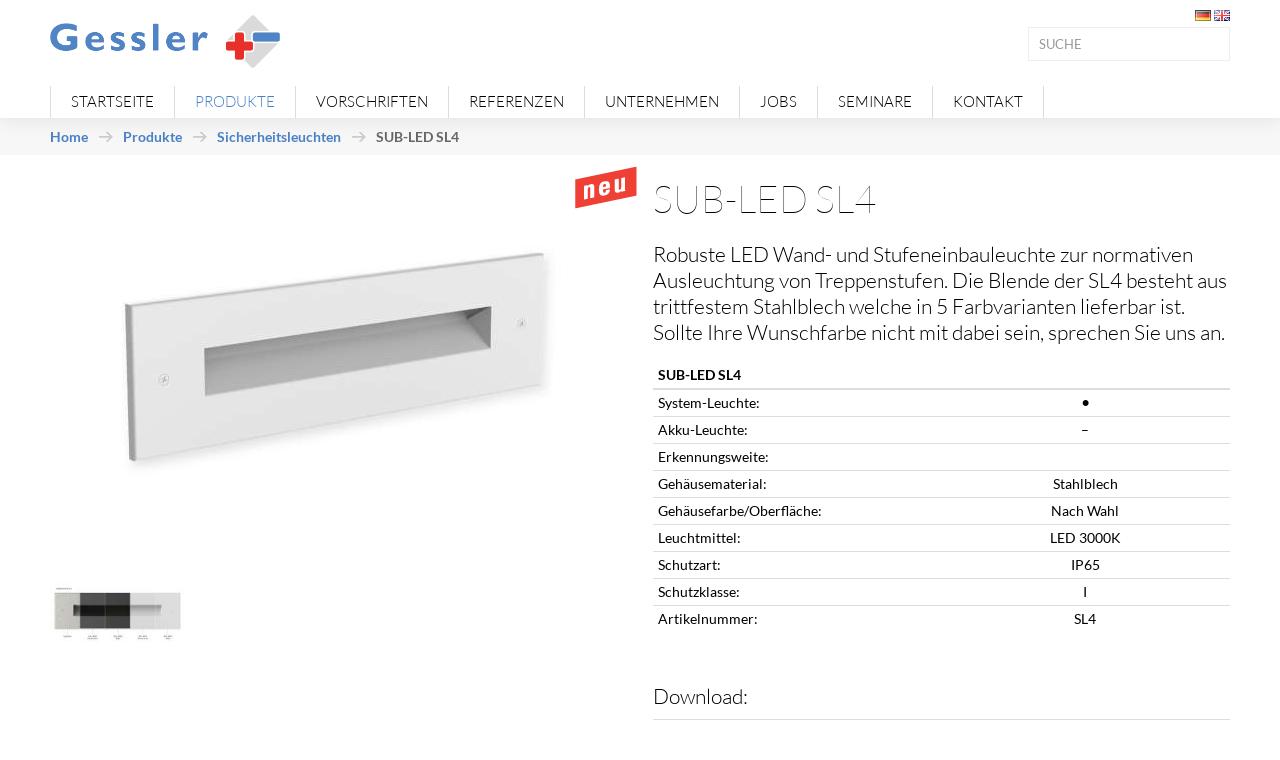

--- FILE ---
content_type: text/html; charset=UTF-8
request_url: https://www.gessler.de/produkte/sicherheitsleuchten/sub-led-sl4/
body_size: 2594
content:
<!DOCTYPE html>
<html>
<head>
    <base href="https://www.gessler.de/" />
	<meta charset="utf-8">
    <meta name="content-language" content="de" />
    <meta name="language" content="german, de, deutsch" />
    <meta name="viewport" content="width=device-width, initial-scale=1">
	<title>Gessler GmbH | SUB-LED SL4</title>
	<meta name="description" content="Robuste LED Wand- und Stufeneinbauleuchte zur normativen Ausleuchtung von Treppenstufen, IP65." />
    <meta name="keywords" content="SUB-LED SL4,SL4" />
    <link rel="canonical" href="https://www.gessler.de/produkte/sicherheitsleuchten/sub-led-sl4/" />
    <link rel="icon" href="files/images/favicon.png" type="image/png" />
    <link rel="stylesheet" type="text/css" href="files/styles/bootstrap/css/bootstrap.min.css" media="all" />
    <link href="files/styles/style.css" rel="stylesheet" type="text/css" />
    <link href="files/font-awesome/css/font-awesome.min.css" rel="stylesheet" type="text/css" media="all" />
	<script src="files/scripts/jquery.min.js"></script>
	<script type="text/javascript" src="files/scripts/script.js"></script>
    <script type="text/javascript">
		$(document).ready(function() {

			$('div.slide .headline').click(function() {
				$(this).parent().find(".slide_inner").slideToggle('fast');

				if ($(this).hasClass("normal")){
					$(this).removeClass("normal");
					$(this).addClass("active");
				} else {
					$(this).removeClass("active");
					$(this).addClass("normal");
				}

				return false;
			});

		});
	</script>
</head>

<body >


<div id="header">

    <div class="container">

        <div id="kebabmenu"><a href="#" class="fa fa-bars fa-2x"></a></div>
        <div id="logo"><a title="Gessler GmbH" href="/" class="logo"><img src="files/images/logo.png" width="230" height="53" title="Gessler GmbH" alt="Gessler GmbH" border="0" /></a></div>

        <div id="metanav">
        	<p class="languages"><a href="http://www.gessler.de/" title="deutsch"><img src="files/images/de.gif" /></a> <a href="http://www.gessler.eu/" title="english"><img src="files/images/gb.gif" /></a></p>
            <div id="searchbox">
                <form id="rexsearch_form" action="/suchergebnisse/" method="get">
                    <input type="hidden" name="article_id" value="148" />
                    <input type="hidden" name="clang" value="0" />
                    <input name="rexsearch" type="text" value="" onfocus="if (this.value=='SUCHE' || this.value=='SEARCH') { this.value=''; this.style.color='#000000'; }" placeholder="SUCHE" />
                    <input type="submit" name="submit" value="OK" title="Suche starten" alt="Suche starten" />
                    <div class="clear"></div>
                </form>
            </div>
            <div class="clear"></div>
        </div>

        <div class="clear"></div>

        <div id="mainmenu">
                        <ul class="rex-navi1"><li class="rex-article-56 rex-normal"><a href="/">Startseite</a></li><li class="rex-article-11 rex-active"><a class="rex-active" href="/produkte/">Produkte</a></li><li class="rex-article-12 rex-normal"><a href="/vorschriften/">Vorschriften</a></li><li class="rex-article-13 rex-normal"><a href="/referenzen/">Referenzen</a></li><li class="rex-article-14 rex-normal"><a href="/unternehmen/">Unternehmen</a></li><li class="rex-article-376 rex-normal"><a href="/jobs/">Jobs</a></li><li class="rex-article-443 rex-normal"><a href="/seminare/">Seminare</a></li><li class="rex-article-68 rex-normal"><a href="/kontakt/">Kontakt</a></li></ul>            <div class="clear"></div>
        </div>

    </div>

</div>



<div id="container">



    <div id="breadcrumb">
        <div class="container">
            <a href="/" class="home">Home</a><ul class="rex-breadcrumb"><li class="rex-lvl1"><a href="/produkte/">Produkte</a></li><li class="rex-lvl2"><a href="/produkte/sicherheitsleuchten/">Sicherheitsleuchten</a></li><li class="rex-lvl3">SUB-LED SL4</li></ul>        </div>
    </div>

    <div id="content" class="standard">

        
			                <div class="container">
<div class="row-fluid">

	<div class="span6" style="position:relative;">


        <script type="text/javascript" src="files/addons/jquerylightbox/jquery.lightbox-0.4.js"></script>
        <link rel="stylesheet" href="files/addons/jquerylightbox/jquery.lightbox-0.4.css" type="text/css" media="screen" />

        <ul class="thumbnails">

        <li class="span12"><a class="thumbnail" href="./files/sub-led_sl4_preview.jpg" rel="lightbox[galerie]"><img src="./index.php?rex_img_type=thumbnail_first&rex_img_file=sub-led_sl4_preview.jpg" title="SUB-LED SL4" alt="SUB-LED SL4" /></a></li><li class="span3"><a class="thumbnail" href="./files/sub-led_sl4_1.jpg" rel="lightbox[galerie]"><img src="./index.php?rex_img_type=thumbnails&rex_img_file=sub-led_sl4_1.jpg" title="SUB-LED SL4" alt="SUB-LED SL4" /></a></li>
        </ul>

        <div class="neu neu_big"></div>
		
	</div>

    <div class="span6">


        <h1>SUB-LED SL4</h1>

        <h3>Robuste LED Wand- und Stufeneinbauleuchte zur normativen Ausleuchtung von Treppenstufen. Die Blende der SL4 besteht aus trittfestem Stahlblech welche in 5 Farbvarianten lieferbar ist. Sollte Ihre Wunschfarbe nicht mit dabei sein, sprechen Sie uns an. </h3>

        <table class="table _table-bordered table-condensed produktdaten">

        <thead>
        	<th colspan="2">SUB-LED SL4</th>
        </thead>

        <tr>
        <td><strong>System-Leuchte:</strong></td>
        <td><span style="font-size:16px; line-height:13px;">•</span></td>
        </tr>

        <tr>
        <td><strong>Akku-Leuchte:</strong></td>
        <td>–</td>
        </tr>

        <tr>
        <td><strong>Erkennungsweite:</strong></td>
        <td></td>
        </tr>

        <tr>
        <td><strong>Gehäusematerial:</strong></td>
        <td>Stahlblech</td>
        </tr>

        <tr>
        <td><strong>Gehäusefarbe/Oberfläche:</strong></td>
        <td>Nach Wahl</td>
        </tr>

        <tr>
        <td><strong>Leuchtmittel:</strong></td>
        <td>LED 3000K</td>
        </tr>

        <tr>
        <td><strong>Schutzart:</strong></td>
        <td>IP65</td>
        </tr>

        <tr>
        <td><strong>Schutzklasse:</strong></td>
        <td>I</td>
        </tr>

		
        <tr>
        <td><strong>Artikelnummer:</strong></td>
        <td>SL4</td>
        </tr>

        </table>


		<div class="produkt_download">

            <h3>Download:</h3><table class="table _table-bordered table-condensed download_files"><tr><td width="16"><a href="/_hilfsartikel/download/?file=gessler_sub-led_sl4_1.pdf" title="gessler_sub-led_sl4_1.pdf"><img src="files/images/ico_pdf.gif" width="16" height="16" alt="gessler_sub-led_sl4_1.pdf" border="0" /></a></td><td><a href="/_hilfsartikel/download/?file=gessler_sub-led_sl4_1.pdf" title="gessler_sub-led_sl4_1.pdf"><b>Datenblatt</b></a> (1.20 MB)<br /></td></tr><tr><td width="16"><a href="/_hilfsartikel/download/?file=sub_led_sl4_ce_gessler.pdf" title="sub_led_sl4_ce_gessler.pdf"><img src="files/images/ico_pdf.gif" width="16" height="16" alt="sub_led_sl4_ce_gessler.pdf" border="0" /></a></td><td><a href="/_hilfsartikel/download/?file=sub_led_sl4_ce_gessler.pdf" title="sub_led_sl4_ce_gessler.pdf"><b>EG-Konformitätserklärung</b></a> (0.46 MB)<br /></td></tr><tr><td width="16"><a href="/_hilfsartikel/download/?file=sl4_1.ldt" title="sl4_1.ldt"><img src="files/images/ico_file.gif" width="16" height="16" alt="sl4_1.ldt" border="0" /></a></td><td><a href="/_hilfsartikel/download/?file=sl4_1.ldt" title="sl4_1.ldt"><b>Eulumdat Files</b></a> (0.00 MB)<br /></td></tr></table>
            
			<div class="tinymcewysiwyg"><h3>Ausschreibungstexte:</h3>
<p><a class="Beispiel1" href="https://ausschreiben.de/catalog/gessler/catalogItem/17d528ab-1e93-4c29-8f98-3d8ebe09a77d" target="_blank"><strong>GAEB - Ausschreibungstexte</strong></a><strong>&nbsp; </strong><strong><br /></strong></p></div>

        </div>


    </div>




</div>
</div>
            
        </div>

	</div>


</div>
<!-- END container -->

<div id="footer">

    <div class="container">

       	<p><strong><a title="Gessler GmbH" href="/">Gessler GmbH</a></strong> &nbsp;|&nbsp; Tel.: +49 (0)6106 / 8709-0 &nbsp;|&nbsp; Email: <a href="mailto:info@gessler.de">info@gessler.de</a></p>

        <div id="footernav">
            <ul><li><a href="/home/">Home</a><li><a href="/agb/">AGB</a><li><a href="/freist48b/">Freist.§48b</a><li><a href="/remote-support/">Remote-Support</a><li><a href="/impressum/">Impressum</a><li><a href="/datenschutz/">Datenschutz</a><li><a href="/weee-richtlinie/">WEEE-Richtlinie</a><li><a href="/ruecknahme-von-standardartikeln/">Rücknahme von Standardartikeln</a></ul>
        </div>

    </div>

</div>


</body>
</html>




--- FILE ---
content_type: text/css
request_url: https://www.gessler.de/files/styles/style.css
body_size: 5088
content:
/* lato-100 - latin */
@font-face {
  font-family: 'Lato';
  font-style: normal;
  font-weight: 100;
  src: url('fonts/lato-v23-latin-100.eot'); /* IE9 Compat Modes */
  src: local(''),
       url('fonts/lato-v23-latin-100.eot?#iefix') format('embedded-opentype'), /* IE6-IE8 */
       url('fonts/lato-v23-latin-100.woff2') format('woff2'), /* Super Modern Browsers */
       url('fonts/lato-v23-latin-100.woff') format('woff'), /* Modern Browsers */
       url('fonts/lato-v23-latin-100.ttf') format('truetype'), /* Safari, Android, iOS */
       url('fonts/lato-v23-latin-100.svg#Lato') format('svg'); /* Legacy iOS */
}
/* lato-300 - latin */
@font-face {
  font-family: 'Lato';
  font-style: normal;
  font-weight: 300;
  src: url('fonts/lato-v23-latin-300.eot'); /* IE9 Compat Modes */
  src: local(''),
       url('fonts/lato-v23-latin-300.eot?#iefix') format('embedded-opentype'), /* IE6-IE8 */
       url('fonts/lato-v23-latin-300.woff2') format('woff2'), /* Super Modern Browsers */
       url('fonts/lato-v23-latin-300.woff') format('woff'), /* Modern Browsers */
       url('fonts/lato-v23-latin-300.ttf') format('truetype'), /* Safari, Android, iOS */
       url('fonts/lato-v23-latin-300.svg#Lato') format('svg'); /* Legacy iOS */
}
/* lato-regular - latin */
@font-face {
  font-family: 'Lato';
  font-style: normal;
  font-weight: 400;
  src: url('fonts/lato-v23-latin-regular.eot'); /* IE9 Compat Modes */
  src: local(''),
       url('fonts/lato-v23-latin-regular.eot?#iefix') format('embedded-opentype'), /* IE6-IE8 */
       url('fonts/lato-v23-latin-regular.woff2') format('woff2'), /* Super Modern Browsers */
       url('fonts/lato-v23-latin-regular.woff') format('woff'), /* Modern Browsers */
       url('fonts/lato-v23-latin-regular.ttf') format('truetype'), /* Safari, Android, iOS */
       url('fonts/lato-v23-latin-regular.svg#Lato') format('svg'); /* Legacy iOS */
}
/* lato-700 - latin */
@font-face {
  font-family: 'Lato';
  font-style: normal;
  font-weight: 700;
  src: url('fonts/lato-v23-latin-700.eot'); /* IE9 Compat Modes */
  src: local(''),
       url('fonts/lato-v23-latin-700.eot?#iefix') format('embedded-opentype'), /* IE6-IE8 */
       url('fonts/lato-v23-latin-700.woff2') format('woff2'), /* Super Modern Browsers */
       url('fonts/lato-v23-latin-700.woff') format('woff'), /* Modern Browsers */
       url('fonts/lato-v23-latin-700.ttf') format('truetype'), /* Safari, Android, iOS */
       url('fonts/lato-v23-latin-700.svg#Lato') format('svg'); /* Legacy iOS */
}
/* lato-900 - latin */
@font-face {
  font-family: 'Lato';
  font-style: normal;
  font-weight: 900;
  src: url('fonts/lato-v23-latin-900.eot'); /* IE9 Compat Modes */
  src: local(''),
       url('fonts/lato-v23-latin-900.eot?#iefix') format('embedded-opentype'), /* IE6-IE8 */
       url('fonts/lato-v23-latin-900.woff2') format('woff2'), /* Super Modern Browsers */
       url('fonts/lato-v23-latin-900.woff') format('woff'), /* Modern Browsers */
       url('fonts/lato-v23-latin-900.ttf') format('truetype'), /* Safari, Android, iOS */
       url('fonts/lato-v23-latin-900.svg#Lato') format('svg'); /* Legacy iOS */
}


/* General */

*:focus {
	outline: none;
}

body {
	margin:0;
	padding:0;
	color:#666;
	/*background:#333 url('../images/bg_body.gif') center repeat-y;*/
	background: #fff;
	font:normal 14px/125% "Lato";
	font-weight:400;
}

a {
	color:#4980c6;
	text-decoration:none;
}
a:hover {
	color:#4980c6;
	text-decoration:underline;
}

a:focus,
a.active {
	background-image: none;
	outline: 0;
	-webkit-box-shadow: none;
	box-shadow: none;
}

h1 a:hover, h2 a:hover, h3 a:hover { text-decoration: none; }

a strong { color:#4980c6; }
strong { color:#000; }


h1 { font-size:2.7em; color:#000; margin:0.5em 0 0.5em 0; line-height:125%; font-weight:100; text-transform: uppercase; }
h2 { font-size:2.1em; color:#000; margin:0.75em 0 0.75em 0; line-height:125%; font-weight:300;  }
h3 { font-size:1.5em; color:#000; margin:0.8em 0 0.8em 0; line-height:125%; font-weight: 300; }

h1 a:hover, h2 a:hover { text-decoration:none; }

ul, ol {
	margin:1.25em 0 1.25em 0;
	padding:0 0 0 1.25em;
	line-height:1.25em;
}

.tinymcewysiwyg ul, .produkt_beschreibung ul {
	padding-left:1.25em;
}

input, textarea {
	font-family: 'Lato';
}

input[type=text] {
	margin:0;
	padding:2px;
	border-width:1px;
	border-style:solid;
	border-color:#999999 #eeeeee #eeeeee #999999;
}


/* Layout */

#container {
	position:relative;
	z-index:50;
	display:block;
	padding:0;
	margin:0;
	/*margin:-10px 0 0 0;*/
	/*background:#fff url('../images/bg_container.jpg') top center repeat-x;*/
	/*border-bottom:1px solid #999;*/
	/*box-shadow:0 0 10px #111;*/
}


.container {
	position:relative;
	min-width:480px;
	padding:0 20px;
	width:1180px;
}



#contactbox {
	display: block;
	position: fixed;
	/*top:386px;*/
	/*left:50%;*/
	/*margin-left:469px;*/
	margin-right:-200px;
	top:25%;
	right:0;
	z-index: 9999;
	text-align: center;

	transition-duration: 0.5s;
	-webkit-transition-duration: 0.5s; /* Safari */
}

#contactbox .icon {
	width:70px;
	height:70px;
	float:left;
	background:#666;
	color: rgba(255,255,255,1);
	font-size:35px;
	line-height:70px;
	text-align: center;
	box-shadow:0 0 10px rgba(0,0,0,0.5);
	cursor: pointer;
}
#contactbox .content {
	float:left;

	width:180px;
	background: #fff;
	padding:10px 10px 15px;

}

#contactbox:hover {
	margin-right:0;
	opacity: 1;

	transition-duration: 0.5s;
	-webkit-transition-duration: 0.5s; /* Safari */
}
#contactbox:hover .icon {
	background:#666;
	color: rgba(255,255,255,1.0);

}
#contactbox:hover .content {
	box-shadow:0 0 10px rgba(0,0,0,0.5);
}



#header {
	position:relative;
	z-index:90;
	margin:0 auto;
	/*padding:0 0 10px 0;*/
	/*background:url('../images/bg_header.png') bottom repeat-x;*/
	box-shadow: 0 0 20px rgba(0,0,0,.1);
	background: #fff;
	padding:0;

	/*box-shadow:0 0 10px #333;*/
}

#logo {
	width:230px;
	height:56px;
	margin:15px 0;
	padding:0;
}


#metanav {
	position:absolute;
	text-align:right;
	right:20px;
	top:0;
}
#metanav p {
	margin:5px 0 5px 20px !important;
}
/*
		#metanav ul { margin:0; padding:0; }
		#metanav li { display:inline; list-style:none; margin:0 0 0 20px; padding:0; }
		#metanav li a { color:#e5322c; text-transform:uppercase; font-size:13px; }
		#metanav li.active a { color:#000; font-weight:bold; }
*/
#searchbox {
	display:block;
	float:right;
	width:200px;
	height:32px;
	margin:0 0 0 0;
	padding:0;
	/*background:url('../images/bg_searchBox.gif') no-repeat;*/
	overflow:hidden;
	border:1px solid #eee;
}
#searchbox form {
	height:32px;
	overflow:hidden;
}
#searchbox input[type=text] {
	display:block;
	float:left;
	width:180px;
	height:22px;
	margin:0;
	padding:5px 10px;
	border:0 none !important;
	background:none;
	font-size:13px;
	color:#999;
	box-shadow: none;
}
#searchbox input[type=text]:focus {
	color:#333;
}
#searchbox input[type=submit] {
	/*display:block;*/
	display:none;
	float:left;
	width:40px;
	height:34px;
	margin:0;
	padding:0;
	background:none !important;
	border:0 !important;
	font-size:0;
	line-height:0;
}



#content {
	display:block;
	margin:0;
	/*padding:10px 10px 0 10px;*/
	padding:0;
	/* width:938px; */
	min-height:540px;
	/*border:1px solid #cfcfce;*/
	border-top:1px solid #fff;
	border-bottom:0 none;
	/*background:#fff url('../images/bg_content_start.jpg') top no-repeat;*/
}
#content.standard {
	/*margin-bottom:2em;*/
	/* background:#fff url('../images/bg_content.gif') center repeat-y; */
}
#content.startpage {
	/*background:#fff url('../images/bg_content_start.jpg') 0 317px no-repeat;*/
}

#content p, #metanav p, #footer p {
	font-size: 14px;
	line-height:1.25em;
	margin:1.25em 0 1.25em 0;
}



#headerimg {
	position:relative;
	margin:0;
	padding:0;
	overflow:hidden;
	background:url('../images/bg_slider.jpg') center top no-repeat;
	height:240px;
}
#headerimg img.headerimg {
	position:absolute;
	left:0;
	bottom:0;
}
#imgheader img {
	margin:0;
	padding:0;
}
#headerimg .caption {
	position:absolute;
	z-index:2;
	width:268px;
	right:0;
	top:0;
	padding:20px 20px 20px;
}
#headerimg .text {
	font-size:12px;
	line-height:125%;
	color:#fff;
	text-align:left;
}
#headerimg h1, #headerimg h2, #headerimg h3 {
	color:#fff;
	border:0 none;
}



.description li {
	margin-left:1.25em;
}


#footer {
	position:relative;
	z-index:10;
	margin:0;
	padding:0;
	min-height:60px;
	/*background:url('../images/bg_footer.jpg') top repeat-x;*/
	background: #fff;
	font-size: 13px;
}
#footer p { font-size: 13px; line-height:1.25em; }
#footer p, #footer a, #footer strong {
	color:#999;
}
#footer a:hover {
	color:#eee;
	text-decoration:none;
}
#footer li {
	margin:0 0 0 20px;
	padding:0;
	list-style:none;
	line-height:1.25em;
	display:inline;
	text-align:right;
}

#footernav {
	position:absolute;
	right:20px;
	top:16px;
}
#footernav ul {
	margin:0;
	padding:0;
}



/* Mainmenu */

a.homeBtn, a.homeBtn_active {
	display:block;
	float:left;
	width:51px;
	height:32px;
}
a.homeBtn { background:url('../images/homeBtn.gif') center no-repeat;  }
a.homeBtn:hover { background:url('../images/homeBtn_hover.gif') center no-repeat; }
a.homeBtn_active { background:url('../images/homeBtn_active.gif')  center no-repeat; }

#mainmenu {
	display:block;
	/*width:958px;*/
	margin:0 auto;
	padding:0;
	/*background:#4980C6 url('../images/bg_mainmenu.jpg') center repeat-x;*/
	overflow:hidden;
	/*
	border-width:1px 1px 0 1px;
	border-style:solid;
	border-color:#467fcb;
	border-radius:10px 10px 0 0;
	*/
}

#mainmenu ul.rex-navi1 {
	display:block;
	margin:0;
	padding:0;
	list-style:none;
}

#mainmenu ul.rex-navi1 li {
	display:inline;
	float:left;
	margin:0;
	padding:0;
	text-align:center;
	border:0 none;
}
#mainmenu ul.rex-navi1 li:last-child {
	border-right:1px solid #ddd;
}
#mainmenu ul.rex-navi1 li a {
	padding:9px 20px;
	color:#000;
	text-decoration:none;
	border-left:1px solid #ddd;
	font-family: 'Lato';
	font-size:15px;
	line-height:32px;
	font-weight:300;
	text-transform:uppercase;
}

#mainmenu ul.rex-navi1 li:hover {
	text-decoration:none;
	border-left:0 none;
	/*background:#fff url('../images/nav1_active.gif') top repeat-x;*/
}
#mainmenu ul.rex-navi1 li:hover a {
	color:#4980c6;
}

#mainmenu ul.rex-navi1 li.rex-active,
#mainmenu ul.rex-navi1 li.rex-current {
	/*background:#fff url('../images/nav1_active.gif') top repeat-x;*/
}
#mainmenu ul.rex-navi1 li.rex-active a,
#mainmenu ul.rex-navi1 li.rex-current a {
	color:#4980c6;
	text-decoration:none;
}




/* Submenu */


/* Ebene 2 */
#submenu ul.rex-navi1 {
	margin:0;
	padding:0;
	list-style:none;
	border:1px solid #dadada;
	border-radius:5px;
}

#submenu ul.rex-navi1 li {
	margin:0; padding:0;
	text-align:left;
	border-top:0 none;  border-bottom:1px solid #dadada;
}

#submenu ul.rex-navi1 a {
	display: block;
	padding:5px 0 5px 30px;
	font-size:1em; color:#2d3032; text-decoration:none;
	font-weight: normal;
	font-style: normal;
	background:url('../images/nav2.gif') 5px no-repeat;
}

#submenu ul.rex-navi1 a:hover {
	color:#e5322c;
	text-decoration:none;
	background:url('../images/nav2_hover.gif') 5px no-repeat;
}

#submenu ul.rex-navi1 li:hover {
	background:#f4f3f1;
}

#submenu ul.rex-navi1 li.rex-active,
#submenu ul.rex-navi1 li.rex-current {
	background:#f4f3f1;
}

#submenu ul.rex-navi1 li a.rex-active,
#submenu ul.rex-navi1 li a.rex-current {
	color:#000;
	font-weight: bold;
	font-style: normal;
	text-decoration:none;
	background:url('../images/nav2_active.gif') 5px no-repeat;
}


/* Breadcrumb */

#breadcrumb {
	/*margin:-10px -10px 0 -10px;*/
	padding:10px;
	/*border-bottom:1px solid #dadada;*/
	background:#f7f7f7;
}

#breadcrumb ul.rex-breadcrumb {
	display:inline;
	margin:0;
	padding:0;
	list-style:none;
}

#breadcrumb ul.rex-breadcrumb li {
	display:inline;
	margin:0;
	padding:0;
	font-weight:bold;
}

#breadcrumb ul.rex-breadcrumb a ,
#breadcrumb a.home {
	display:inline;
	padding-right: 25px;
	margin-right: 10px;
	font-size:1em;
	text-decoration:none;
	background:url('../images/nav2.gif') right no-repeat;
	font-weight:bold;
}

#breadcrumb ul.rex-breadcrumb a:hover {
	color:#e5322c;
	text-decoration:none;
}

#breadcrumb ul.rex-breadcrumb li:hover {
}




/* Classes */

.clear {
	clear:both;
}

hr, .seperator {
	height:12px;
	margin:20px 0 40px;
	border:0 none;
	background:  #eee;
}


div.err, p.err {
	color:red;
	font-weight:bold;
}
div.msg, p.msg {
	color:green;
	font-weight:bold;
}

.box {
	display:block;
	/*border:1px solid #dadada;*/
	margin:1.25em 0;
	padding:30px 0;
	background: #f7f7f7;
}



#start_teaser {
	width:938px;
	/*margin:0 -10px;*/
	/*
	border-top:1px solid #fff;
	border-bottom:1px solid #dadada;
	*/
}

#start_teaser p {
	margin-top:0;
	margin-bottom:0;
}



/* Kategorienliste */

div.categorylist {
	margin:1em 0;
	text-align:center;
}
div.categorylist_item h3 a {
	color:#000;
}

div.categorylist_item img {
	/*
	margin-top:-0.5em;
	border:2px solid #999;
	border-radius:10px;
	box-shadow: 0 2px 2px #dadada;
	*/
}
div.categorylist_item img:hover {
	border-color:#4980c6;
}

div.categorylist_item p.left img {
}

div.categorylist_item {
	display:block;
	/*	margin:0 0 10px 0; */
	/*	padding:10px 0 0 0; */
	/*	border-top:2px solid #dadada; */
}
div.categorylist .row-fluid:first-child .categorylist_item {
	padding:0;
	border-top:0 none;

}

/* Artikelliste */

div.articlelist {
	margin:2em 0;
}

div.articlelist_item {
	position:relative;
	margin:1em 0;
	padding-top:2em;
}

div.articlelist_item h3 a {
	color:#000;
	font-weight: 300;
}

div.articlelist_item img {
}

div.articlelist_item p.left img {
	float:left;
	margin:0 10px 1.25em 0;
}
div.articlelist p.top {
	margin-top:0 !important;
}


.news, .articlelist_std {
	display:block;
	margin:0 0 10px 0;
	/*padding:20px 0 0 0;*/
	/*border-top:2px solid #dadada;*/
}
.articlelist_std p {
	margin-top:0 !important;
}
.span4 .articlelist_item {
	/*
	padding-left:25px !important;
	padding-right:25px !important;
	*/
}
div.articlelist .row-fluid:first-child .news, div.articlelist .row-fluid:first-child .articlelist_std {
	padding:0;
	border-top:0 none;
}

.news img, .articlelist_std img {
	/*border:1px solid #999;*/
	/*border-radius:10px;*/
	/*box-shadow: 0 5px 10px #dddddd;*/
}
.news img { margin-bottom:1.25em; }
.news img:hover {
}

.news h3, .articlelist_std h3 {
	display:block;
	/*margin:0;*/
}

.news .date { }

.news .more, .articlelist_std .more {
	display:inline;
	float:right;
	background:#aaa;
	margin:0 !important;
	padding:2px 5px 1px !important;
	border-radius:3px 0 0 0;
	font-family: 'Lato';
}
.news .more a, .articlelist_std .more a { color:#fff; }
.news .more a:hover, .articlelist_std .more a { text-decoration:none; }


.products {
	/*
        display:block;
        margin:0 0 10px 0;
        padding:0 10px 0 120px;
        border-bottom:1px solid #dadada;
    */
	/*
	border:1px solid #dadada;
	border-radius:10px;
	*/
	/* box-shadow: 0 1px 1px rgba(0, 0, 0, 0.075); */
	padding:9px !important;
	margin:0 0 20px 0 !important;
	text-align:center;
	height:250px;
}

.products p {
	margin:0 !important;
	font-weight:bold;
}
.products p.top {
	margin:0 !important;
	/*
        position:absolute;
        left:0;
        bottom:0;
        margin:0  !important;
        padding:0 !important;
        border-top:1px solid #dadada;
        border-left:1px solid #dadada;
        border-right:1px solid #dadada;
    */
}
.products:hover {
}

.products h3 { margin:9px 0; }



.neu {
	position:absolute;
	right:-10px;
	top:20px;
	background:url('../images/neu.png') left top no-repeat;
	width:41px;
	height:29px;
}
.neu_en {
	background-image:url('../images/neu_en.png');
}
.neu_big {
	top:10px;
	background:url('../images/neu_big.png') left top no-repeat;
	width:62px;
	height:43px;
}
.neu_big_en {
	background-image:url('../images/neu_big_en.png');
}

.comingsoon {
	position:absolute;
	right:-10px;
	top:95px;
	background:url('../images/comingsoon_small.png') left top no-repeat;
	width:65px;
	height:40px;
}
.comingsoon_en {
	background-image:url('../images/comingsoon_small_en.png');
}

.leed {
	position:absolute;
	left:5px;
	top:5px;
	background:url('../images/leed.png') left top no-repeat;
	width:75px;
	height:75px;
}
.leed_big {
	top:10px;
	left:-50px;
	background:url('../images/leed_big.png') left top no-repeat;
	width:140px;
	height:140px;
}


#slider {
	position: relative;
}
#slider.slick-dotted.slick-slider {
	margin-bottom: 50px;
}
#slider .slick-slide {
	position: relative;
}
#slider .slick-slide a {
	background-image: none;
	outline: 0;
	-webkit-box-shadow: none;
	box-shadow: none;
	text-decoration: none;
	color: inherit;
}
#slider .image {
	width:100vw;
	height: auto;
}
#slider .caption {
	/*
	position: absolute;
	left: 0;
	top: 0;
	width: 100%;
	height: 100%;
	*/
	text-align: center;

	display: flex;
	justify-content: center;
	align-items: center;

}
#slider .caption > div {
	/*margin-top: 10%;*/
	margin:50px auto 30px;
	position: relative;
}
#slider .caption .category {
	background: rgba(0,0,0,.7);
	color:#fff;

	font-size:1.5em; line-height:120%; font-weight:300; text-transform: uppercase;
}
#slider .caption .description {
	font-size: 1.5em;
	line-height: 1.25em;
	font-weight: 300;
}
#slider .caption .title, #slider .caption h1 {
	display: inline;
	font-size: 2.7em;
	color: #000;
	margin: 0;
	line-height: 120%;
	font-weight: 100;
	text-transform: uppercase;
	background: rgba(255,255,255,.9);
}

#slider .slick-prev, #slider .slick-next {
	display: none !important;
}
#slider:hover .slick-prev, #slider:hover .slick-next {
	display: block !important;
}
#slider .slick-prev {
	left: 20px;
	z-index: 9;
}
#slider .slick-next {
	right: 25px;
	z-index: 9;
}
#slider .slick-prev:before, #slider .slick-next:before {
	font-size: 28px;
}
#slider .slick-dots li button:before {
	font-size: 8px;
}
#slider .slick-dots li, #slider .slick-dots li button, #slider .slick-dots li button:before {
	width: 10px;
}



/* articlelist_slider */

.articlelist_slider_wrap {
	position:relative;
	padding: 50px 0;
	/*margin:0 -10px;*/
	/*padding:60px 10px 25px 10px;*/
	/*border-bottom:1px solid #ccc;*/
	/*background:url('../images/bg_articleslider.jpg') center no-repeat;*/
	text-align: center;
}

.articlelist_slider_wrap h1 {
	display:inline-block;
	/*
	position:absolute;
	top:0;
	left:0;
	height:30px;
	line-height:30px;
	*/
	/*background:#eee;*/
	z-index:100;
	margin-top:0;
	/*padding:5px 20px;*/
	color:#666;
	/*border-radius:0 0 10px 0;*/
}

.articlelist_slider {
	position:relative;
	width:858px;
	overflow:hidden;
	margin:0 auto;
	z-index:50;
}
.articlelist_slider .container {
	/* position:absolute; */
	position: relative;
	width:10000px;
	overflow:hidden;
	left:0;
	top:0;
	margin:0;
	padding:0;
}

.articlelist_slider .articlelist_item {
	float:left;
	width:242px;
	margin:0 15px 0 15px !important;
	padding:0 10px !important;
	border:0 none;
}

.articlelist_slider_wrap .prev,
.articlelist_slider_wrap .next {
	display:none;
	position:absolute;
	width:25px;
	height:25px;
	cursor:pointer;
	opacity:0.5;
	-ms-filter:"progid:DXImageTransform.Microsoft.Alpha(Opacity=50)";
	filter: alpha(opacity=50);
	z-index:100;
	top:50%;
	margin-top:-13px;
}

.articlelist_slider_wrap .prev {
	left:5px;
}

.articlelist_slider_wrap .next {
	right:5px;
}

.articlelist_slider_wrap .prev:hover,
.articlelist_slider_wrap .next:hover {
	opacity:1.0;
	-ms-filter:"progid:DXImageTransform.Microsoft.Alpha(Opacity=100)";
	filter: alpha(opacity=100);
}



/* Produktdaten */

table.produktdaten {
	margin-bottom:41px;
	border-color:#fff;
	border-radius:0 !important;
	border-bottom:1px solid #ddd;
	border-right:0 none;
	border-left:0 none;
}

table.produktdaten th {
	/*background:#4980c6;*/
	border-radius:0 !important;
	color:#000;
	border-right:0 none;
	border-left:0 none;
	text-align:left;
	padding-left:5px;
	border-bottom: 2px solid #ddd;

}

table.produktdaten td {
	border-color:#fff;
	border-radius:0 !important;
	color:#000;
	border-right:0 none;
	border-left:0 none;
	text-align:center;
	border-top: 1px solid #ddd;
}

table.produktdaten tr td:first-child {
	text-align:left;
	padding-left:5px;
}

table.produktdaten tr:nth-child(odd) td:first-child {
	/*background:#d6dff2;*/
	width:50%;
}
table.produktdaten tr:nth-child(odd) td {
	background:#fff;
}
table.produktdaten tr td:first-child strong {
	/*color:#4980c6 !important;*/
	font-weight: 400;
}


table.produktdaten tr:nth-child(even) td {
	/*background:#eaeef8;*/
}

table.produktdaten tr:last-child td {
	border-bottom:1px solid #fff;
}



.produkt_download {
}

.produkt_download h2, .produkt_download h3 {
	padding-top:9px;
	margin-bottom:10px;
}





.produkt_liste .listitem {
	margin:0 !important;
}

.produkt_liste .listitem p {
	margin:0 !important;
}


.thumbnail, .thumbnail:hover {
	border:0 !important;
	box-shadow: none !important;
	padding: 0;
}


img.profilfoto {
	background:#fff;
	padding:5px;
	border:1px solid #eee;
	box-shadow:0 0 10px #ccc;
}

.thumbnails {
	border:0;
	padding-left: 0;
}

.copyright {
	position:absolute;
	background:#fff;
	bottom:5px;
	right:5px;
	margin:0 !important;
	padding:0 2px;
	font-size:11px;
	color:#666;
}


ul.searchresults { display:block; margin:0 !important; padding:0; }
ul.searchresults li {
	/*border:1px solid #d7d7d7;*/
	/*background:url('../images/bg_box_bottom.gif') bottom repeat-x;*/
	margin:0 0 1.25em 0;
	/*padding:0 10px;*/
	overflow:hidden;
	list-style: none;
}


.player {
	-moz-box-shadow: 0 2px 4px #666;
	-webkit-box-shadow: 0 2px 4px #666;
	box-shadow: 0 2px 4px #666;
	/* For IE 8 */
	-ms-filter: "progid:DXImageTransform.Microsoft.Shadow(Strength=4, Direction=135, Color='#666666')";
	/* For IE 5.5 - 7 */
	filter: progid:DXImageTransform.Microsoft.Shadow(Strength=4, Direction=135, Color='#666666');
}









.searchresults p.rex_search_img {
	display:inline-block;
	border:1px solid #eee;
	box-shadow: 0 2px 4px #ccc;
	border-radius:5px;
	padding:5px;
	margin:0 15px 15px 0 !important;
	background:#fff;
	float:left;
}





.slide {
	width:98%;
	margin:0 0 0.5em 0;
	padding:0 0 0 0;
	border:1px solid #e5e5e5;
}

.slide_inner {
	display:none;
	margin:0 !important;
	padding:0 20px 1px 20px;
}
.slide .headline {
	margin:0;
}
.slide .headline a {
	display:block;
	margin:0;
	padding:10px 20px;
}
.slide .headline a:hover {
	text-decoration:none;
	background:#f5f5f5;
}
.slide .active a {
	background:#f5f5f5;
}
.slide img.flag {
	border:1px solid #e5e5e5;
}





.mod-imgtext .row-fluid {
	display: flex;
}
.mod-imgtext .row-fluid.right {
	flex-direction: row-reverse;
}
.mod-imgtext .row-fluid [class*="span"] {
	width: 50%;
	margin-left:0;
}
.mod-imgtext .row-fluid.top {
	flex-direction: column;
}
.mod-imgtext .row-fluid.bottom {
	flex-direction: column-reverse;
}
.mod-imgtext .row-fluid.top [class*="span"],
.mod-imgtext .row-fluid.bottom [class*="span"]{
	width: 100%;
	margin-left:0;
}
.mod-imgtext .img img {
	width: 100%;
	height: auto;
}
.mod-imgtext .text {
	display: flex;
	justify-content: center;
	align-items: center;
}
.mod-imgtext .top .text,
.mod-imgtext .bottom .text {
	padding:50px 0;
	text-align: center;
}
#content .mod-imgtext .text .meta {
	font-size: 14px;
	line-height: 1.25em;
	color:#999;
	/*letter-spacing: 0.1em;*/
	margin-bottom: -1em;
	margin-top:0;
}
#content .mod-imgtext .text p {
	font-size: 15px;
	line-height: 1.25em;
}
.mod-imgtext .left .text > div,
.mod-imgtext .right .text > div {
	width: 100%;
	padding-left: 10%;
	padding-right: 20%;
	box-sizing: border-box;
}
.mod-imgtext .right .text > div {
	padding-left: 20%;
	padding-right: 10%;
}
.mod-imgtext .btn {
	background: #999;
	color: #fff;
	border: 0;
	border-radius: 0;
	text-shadow: none;
	box-shadow: none;
	padding: 10px 20px;
	text-transform: uppercase;
}
.mod-imgtext .btn:hover {
	background: #666;
}


#kebabmenu {
	position: absolute;
	right: 0;
	top:5px;
	display: none;
}
#kebabmenu a { text-decoration: none !important; padding: 20px; }

@media (max-width: 767px) {

	#kebabmenu { display: inline-block; }

	h2 { font-size: 1.5em; line-height: 1.2em; }

	.container { min-width: 0; width: 100%; box-sizing: border-box; }
	#metanav { /*right: 10px;*/ display:none; position:relative; right: auto; }
	#searchbox { /*display: none;*/ width: 100%; box-sizing: border-box; }

	#breadcrumb .container { padding: 0 10px;  }

	h1, #slider .caption .title, #slider .caption h1 { font-size: 2.1em; line-height: 1.2em; }

	#mainmenu { display:none; }
	#mainmenu ul.rex-navi1 {
		margin: 15px 0;
	}
	#mainmenu ul.rex-navi1 li {
		display: block;
		float: none;
		border-right: 0 !important;
	}
	#mainmenu ul.rex-navi1 li a {
		display: block;
		border-left: 0;
	}

	.mod-imgtext .row-fluid.right { flex-direction: column; }
	.mod-imgtext .row-fluid {
		flex-direction: column;
	}
	.mod-imgtext .span6 {
		width:100% !important;
	}
	.mod-imgtext .img { order:1; }
	.mod-imgtext .text { order:2; }
	.mod-imgtext .container { min-width: 0; width: 100%; padding: 30px 20px !important; }
	.mod-imgtext .container > :first-child { margin-top:0; }
	.mod-imgtext .btn { margin-bottom:10px; }

	.thumbnails { padding-left: 0; }

	#footer { text-align: center; }
	#footernav { position: relative; margin-bottom: 30px; }
	#footernav li { display: block; text-align: center; }
	#footernav a { display: block; padding: 10px; 0; border-top:1px solid #ddd; }

	#lightbox-container-image-box {
		width: 100% !important;
		height: auto !important;
		box-sizing: border-box;
	}
}


--- FILE ---
content_type: application/javascript
request_url: https://www.gessler.de/files/scripts/script.js
body_size: 16
content:

$(document).ready(function(){

	$('#kebabmenu a').click(function() {
		$('#metanav').toggle();
		$('#mainmenu').toggle();

		return false;
	});
});

